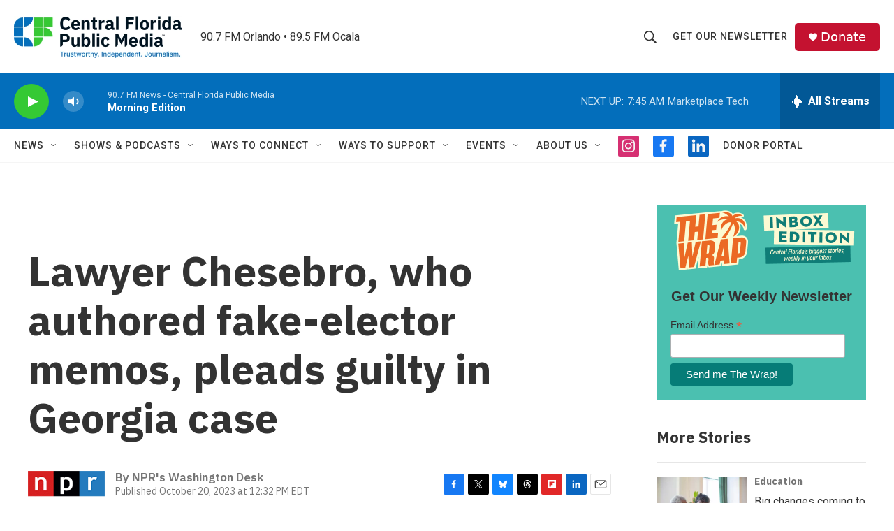

--- FILE ---
content_type: text/html; charset=utf-8
request_url: https://www.google.com/recaptcha/api2/aframe
body_size: 173
content:
<!DOCTYPE HTML><html><head><meta http-equiv="content-type" content="text/html; charset=UTF-8"></head><body><script nonce="wWc2hGQfxphCYPuU8nmbRg">/** Anti-fraud and anti-abuse applications only. See google.com/recaptcha */ try{var clients={'sodar':'https://pagead2.googlesyndication.com/pagead/sodar?'};window.addEventListener("message",function(a){try{if(a.source===window.parent){var b=JSON.parse(a.data);var c=clients[b['id']];if(c){var d=document.createElement('img');d.src=c+b['params']+'&rc='+(localStorage.getItem("rc::a")?sessionStorage.getItem("rc::b"):"");window.document.body.appendChild(d);sessionStorage.setItem("rc::e",parseInt(sessionStorage.getItem("rc::e")||0)+1);localStorage.setItem("rc::h",'1767789717089');}}}catch(b){}});window.parent.postMessage("_grecaptcha_ready", "*");}catch(b){}</script></body></html>